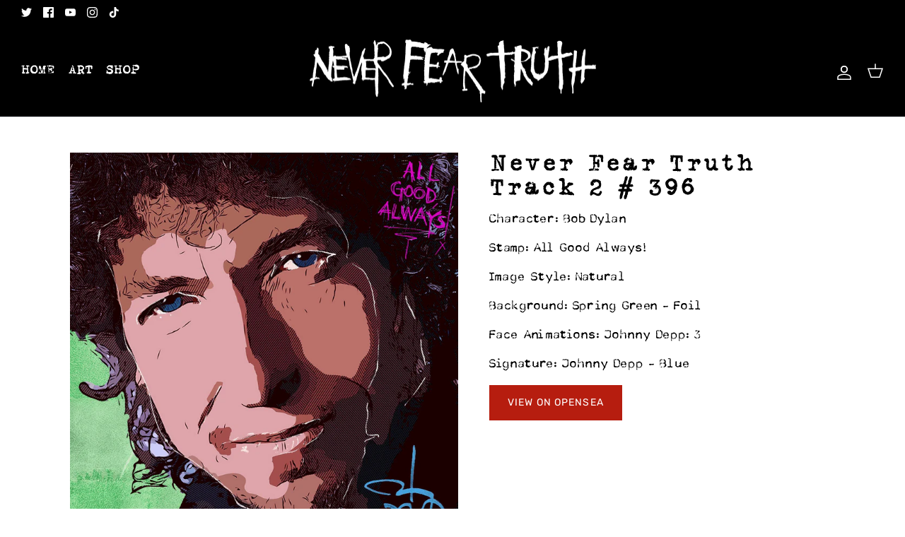

--- FILE ---
content_type: text/javascript; charset=utf-8
request_url: https://neverfeartruth.com/products/never-fear-truth-track-2-396.js
body_size: 416
content:
{"id":6858362945578,"title":"Never Fear Truth Track 2 # 396","handle":"never-fear-truth-track-2-396","description":"\u003cp\u003eLorem ipsum dolor sit amet, consectetur adipiscing elit, sed do eiusmod tempor incididunt ut labore et dolore magna aliqua. Ut enim ad minim veniam, quis nostrud exercitation ullamco laboris nisi ut aliquip ex ea commodo consequat. Duis aute irure dolor in reprehenderit in voluptate velit esse cillum dolore eu fugiat nulla pariatur. Excepteur sint occaecat cupidatat non proident, sunt in culpa qui officia deserunt mollit anim id est laborum.\u003c\/p\u003e","published_at":"2022-08-19T16:56:58+01:00","created_at":"2022-07-26T11:21:03+01:00","vendor":"Never Fear Truth","type":"","tags":["Print Claim","Track 2"],"price":0,"price_min":0,"price_max":0,"available":false,"price_varies":false,"compare_at_price":null,"compare_at_price_min":0,"compare_at_price_max":0,"compare_at_price_varies":false,"variants":[{"id":40318271946794,"title":"Default Title","option1":"Default Title","option2":null,"option3":null,"sku":"Never Fear Truth Track 2 # 396","requires_shipping":false,"taxable":true,"featured_image":null,"available":false,"name":"Never Fear Truth Track 2 # 396","public_title":null,"options":["Default Title"],"price":0,"weight":0,"compare_at_price":null,"inventory_management":"shopify","barcode":"","requires_selling_plan":false,"selling_plan_allocations":[]}],"images":["\/\/cdn.shopify.com\/s\/files\/1\/0574\/6268\/5738\/products\/00081_15Dylan.jpg?v=1660761091"],"featured_image":"\/\/cdn.shopify.com\/s\/files\/1\/0574\/6268\/5738\/products\/00081_15Dylan.jpg?v=1660761091","options":[{"name":"Title","position":1,"values":["Default Title"]}],"url":"\/products\/never-fear-truth-track-2-396","media":[{"alt":null,"id":22143963365418,"position":1,"preview_image":{"aspect_ratio":1.0,"height":1000,"width":1000,"src":"https:\/\/cdn.shopify.com\/s\/files\/1\/0574\/6268\/5738\/products\/00081_15Dylan.jpg?v=1660761091"},"aspect_ratio":1.0,"height":1000,"media_type":"image","src":"https:\/\/cdn.shopify.com\/s\/files\/1\/0574\/6268\/5738\/products\/00081_15Dylan.jpg?v=1660761091","width":1000}],"requires_selling_plan":false,"selling_plan_groups":[]}